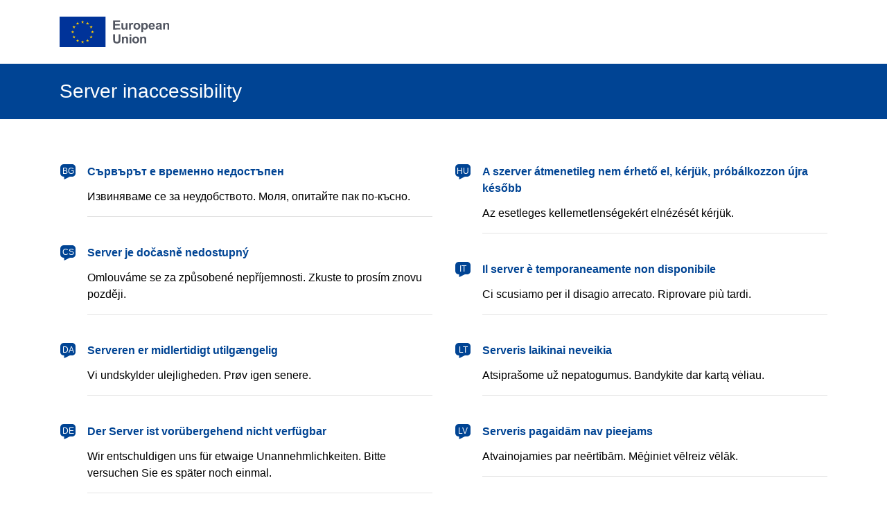

--- FILE ---
content_type: text/html
request_url: https://sorry.ec.europa.eu/
body_size: 4822
content:
<!DOCTYPE html>
<html lang="en" class="no-js">
  <head>
    <meta charset="utf-8" />
    <title>Server temporarily unavailable</title>
    <meta content="width=device-width,initial-scale=1" name="viewport" />
    <meta content="IE=edge" http-equiv="X-UA-Compatible" />
    <script>
      var cl = document.querySelector('html').classList;
      cl.remove('no-js');
      cl.add('has-js');
      !function(a,b){"function"==typeof define&&define.amd?define([],function(){return a.svg4everybody=b()}):"object"==typeof module&&module.exports?module.exports=b():a.svg4everybody=b()}(this,function(){function a(a,b,c){if(c){var d=document.createDocumentFragment(),e=!b.hasAttribute("viewBox")&&c.getAttribute("viewBox");e&&b.setAttribute("viewBox",e);for(var f=c.cloneNode(!0);f.childNodes.length;)d.appendChild(f.firstChild);a.appendChild(d)}}function b(b){b.onreadystatechange=function(){if(4===b.readyState){var c=b._cachedDocument;c||(c=b._cachedDocument=document.implementation.createHTMLDocument(""),c.body.innerHTML=b.responseText,b._cachedTarget={}),b._embeds.splice(0).map(function(d){var e=b._cachedTarget[d.id];e||(e=b._cachedTarget[d.id]=c.getElementById(d.id)),a(d.parent,d.svg,e)})}},b.onreadystatechange()}function c(c){function e(){for(var c=0;c<o.length;){var h=o[c],i=h.parentNode,j=d(i),k=h.getAttribute("xlink:href")||h.getAttribute("href");if(!k&&g.attributeName&&(k=h.getAttribute(g.attributeName)),j&&k){if(f)if(!g.validate||g.validate(k,j,h)){i.removeChild(h);var l=k.split("#"),q=l.shift(),r=l.join("#");if(q.length){var s=m[q];s||(s=m[q]=new XMLHttpRequest,s.open("GET",q),s.send(),s._embeds=[]),s._embeds.push({parent:i,svg:j,id:r}),b(s)}else a(i,j,document.getElementById(r))}else++c,++p}else++c}(!o.length||o.length-p>0)&&n(e,67)}var f,g=Object(c),h=/\bTrident\/[567]\b|\bMSIE (?:9|10)\.0\b/,i=/\bAppleWebKit\/(\d+)\b/,j=/\bEdge\/12\.(\d+)\b/,k=/\bEdge\/.(\d+)\b/,l=window.top!==window.self;f="polyfill"in g?g.polyfill:h.test(navigator.userAgent)||(navigator.userAgent.match(j)||[])[1]<10547||(navigator.userAgent.match(i)||[])[1]<537||k.test(navigator.userAgent)&&l;var m={},n=window.requestAnimationFrame||setTimeout,o=document.getElementsByTagName("use"),p=0;f&&e()}function d(a){for(var b=a;"svg"!==b.nodeName.toLowerCase()&&(b=b.parentNode););return b}return c});
    </script>
    <link
      rel="stylesheet"
      href="styles/ecl-eu-preset-website.css"
      crossorigin="anonymous"
      media="screen"
    />
    <link
      rel="stylesheet"
      href="styles/ecl-eu-preset-website-print.css"
      crossorigin="anonymous"
      media="print"
    />
  </head>
  <body>
    <header
      data-ecl-auto-init="SiteHeaderHarmonised"
      class="ecl-site-header-harmonised"
    >
      <div class="ecl-site-header-harmonised__container ecl-container">
        <div class="ecl-site-header-harmonised__top">
          <a
            class="ecl-link ecl-link--standalone ecl-site-header-harmonised__logo-link"
            href="#"
            aria-label="European Union"
          >
            <img
              alt="European Union logo"
              title="European Union"
              class="ecl-site-header-harmonised__logo-image-mobile"
              src="images/en.svg"
            />
            <img
              alt="European Union logo"
              title="European Union"
              class="ecl-site-header-harmonised__logo-image-desktop"
              src="images/en.svg"
            />
          </a>
          <div class="ecl-site-header-harmonised__action"></div>
        </div>
      </div>
      <div class="ecl-site-header-harmonised__banner">
        <div class="ecl-container" role="heading" aria-level="1">Server inaccessibility</div>
      </div>
    </header>

    <main class="ecl-container ecl-u-mv-xl ecl-u-mv-md-3xl">
      <div class="ecl-row">
        <div class="ecl-col-md-6">
          <div class="ecl-u-d-inline-flex ecl-u-pt-m ecl-u-width-100">
            <span class="ecl-u-d-flex" style="position: relative">
              <svg
                focusable="false"
                aria-hidden="true"
                class="ecl-icon ecl-icon--m ecl-u-type-color-blue-100"
              >
                <use
                  xlink:href="images/icons.svg#general--language"
                ></use>
              </svg>
              <span
                style="
                  left: 50%;
                  position: absolute;
                  top: 0;
                  transform: translate(-50%, 3px);
                "
                class="ecl-u-type-xs ecl-u-type-color-white-100 ecl-u-type-uppercase" aria-hidden="true"
                >bg</span
              ><span lang="bg" class="ecl-u-sr-only">български</span>
            </span>
            <div class="ecl-u-ml-m ecl-u-width-100">
              <div
                class="ecl-u-type-prolonged-m ecl-u-type-color-blue-100 ecl-u-type-bold" role="heading" aria-level="2" lang="bg"
              >
                Сървърът е временно недостъпен
              </div>
              <p
                class="ecl-u-type-paragraph ecl-u-border-bottom ecl-u-border-color-grey-15 ecl-u-mt-s ecl-u-mb-none ecl-u-pb-m" lang="bg"
              >
                Извиняваме се за неудобството. Моля, опитайте пак по-късно.
              </p>
            </div>
          </div>

          <div
            class="ecl-u-d-inline-flex ecl-u-pt-m ecl-u-mt-l ecl-u-width-100"
          >
            <span class="ecl-u-d-flex" style="position: relative">
              <svg
                focusable="false"
                aria-hidden="true"
                class="ecl-icon ecl-icon--m ecl-u-type-color-blue-100"
              >
                <use
                  xlink:href="images/icons.svg#general--language"
                ></use>
              </svg>
              <span
                style="
                  left: 50%;
                  position: absolute;
                  top: 0;
                  transform: translate(-50%, 3px);
                "
                class="ecl-u-type-xs ecl-u-type-color-white-100 ecl-u-type-uppercase" aria-hidden="true"
                >cs</span
              ><span lang="cs" class="ecl-u-sr-only">čeština</span>
            </span>
            <div class="ecl-u-ml-m ecl-u-width-100">
              <div
                class="ecl-u-type-prolonged-m ecl-u-type-color-blue-100 ecl-u-type-bold" role="heading" aria-level="2" lang="cs"
              >
                Server je dočasně nedostupný
              </div>
              <p
                class="ecl-u-type-paragraph ecl-u-border-bottom ecl-u-border-color-grey-15 ecl-u-mt-s ecl-u-mb-none ecl-u-pb-m" lang="cs"
              >
                Omlouváme se za způsobené nepříjemnosti. Zkuste to prosím znovu později.
              </p>
            </div>
          </div>

          <div
            class="ecl-u-d-inline-flex ecl-u-pt-m ecl-u-mt-l ecl-u-width-100"
          >
            <span class="ecl-u-d-flex" style="position: relative">
              <svg
                focusable="false"
                aria-hidden="true"
                class="ecl-icon ecl-icon--m ecl-u-type-color-blue-100"
              >
                <use
                  xlink:href="images/icons.svg#general--language"
                ></use>
              </svg>
              <span
                style="
                  left: 50%;
                  position: absolute;
                  top: 0;
                  transform: translate(-50%, 3px);
                "
                class="ecl-u-type-xs ecl-u-type-color-white-100 ecl-u-type-uppercase" aria-hidden="true"
                >da</span
              ><span lang="da" class="ecl-u-sr-only">dansk</span>
            </span>
            <div class="ecl-u-ml-m ecl-u-width-100">
              <div
                class="ecl-u-type-prolonged-m ecl-u-type-color-blue-100 ecl-u-type-bold" role="heading" aria-level="2" lang="da"
              >
                Serveren er midlertidigt utilgængelig
              </div>
              <p
                class="ecl-u-type-paragraph ecl-u-border-bottom ecl-u-border-color-grey-15 ecl-u-mt-s ecl-u-mb-none ecl-u-pb-m" lang="da"
              >
                Vi undskylder ulejligheden. Prøv igen senere.
              </p>
            </div>
          </div>

          <div
            class="ecl-u-d-inline-flex ecl-u-pt-m ecl-u-mt-l ecl-u-width-100"
          >
            <span class="ecl-u-d-flex" style="position: relative">
              <svg
                focusable="false"
                aria-hidden="true"
                class="ecl-icon ecl-icon--m ecl-u-type-color-blue-100"
              >
                <use
                  xlink:href="images/icons.svg#general--language"
                ></use>
              </svg>
              <span
                style="
                  left: 50%;
                  position: absolute;
                  top: 0;
                  transform: translate(-50%, 3px);
                "
                class="ecl-u-type-xs ecl-u-type-color-white-100 ecl-u-type-uppercase" aria-hidden="true"
                >de</span
              >
            </span><span lang="de" class="ecl-u-sr-only">Deutsch</span>
            <div class="ecl-u-ml-m ecl-u-width-100">
              <div
                class="ecl-u-type-prolonged-m ecl-u-type-color-blue-100 ecl-u-type-bold" role="heading" aria-level="2" lang="de"
              >
                Der Server ist vorübergehend nicht verfügbar
              </div>
              <p
                class="ecl-u-type-paragraph ecl-u-border-bottom ecl-u-border-color-grey-15 ecl-u-mt-s ecl-u-mb-none ecl-u-pb-m" lang="de"
              >
                Wir entschuldigen uns für etwaige Unannehmlichkeiten. Bitte
                versuchen Sie es später noch einmal.
              </p>
            </div>
          </div>

          <div
            class="ecl-u-d-inline-flex ecl-u-pt-m ecl-u-mt-l ecl-u-width-100"
          >
            <span class="ecl-u-d-flex" style="position: relative">
              <svg
                focusable="false"
                aria-hidden="true"
                class="ecl-icon ecl-icon--m ecl-u-type-color-blue-100"
              >
                <use
                  xlink:href="images/icons.svg#general--language"
                ></use>
              </svg>
              <span
                style="
                  left: 50%;
                  position: absolute;
                  top: 0;
                  transform: translate(-50%, 3px);
                "
                class="ecl-u-type-xs ecl-u-type-color-white-100 ecl-u-type-uppercase" aria-hidden="true"
                >el</span
              >
            </span><span lang="el" class="ecl-u-sr-only">Ελληνικά</span>
            <div class="ecl-u-ml-m ecl-u-width-100">
              <div
                class="ecl-u-type-prolonged-m ecl-u-type-color-blue-100 ecl-u-type-bold" role="heading" aria-level="2" lang="el"
              >
                Ο διακομιστής δεν είναι διαθέσιμος προσωρινά
              </div>
              <p
                class="ecl-u-type-paragraph ecl-u-border-bottom ecl-u-border-color-grey-15 ecl-u-mt-s ecl-u-mb-none ecl-u-pb-m" lang="el"
              >
                Ζητούμε συγγνώμη για τυχόν προβλήματα. Δοκιμάστε ξανά αργότερα.
              </p>
            </div>
          </div>

          <div
            class="ecl-u-d-inline-flex ecl-u-pt-m ecl-u-mt-l ecl-u-width-100"
          >
            <span class="ecl-u-d-flex" style="position: relative">
              <svg
                focusable="false"
                aria-hidden="true"
                class="ecl-icon ecl-icon--m ecl-u-type-color-blue-100"
              >
                <use
                  xlink:href="images/icons.svg#general--language"
                ></use>
              </svg>
              <span
                style="
                  left: 50%;
                  position: absolute;
                  top: 0;
                  transform: translate(-50%, 3px);
                "
                class="ecl-u-type-xs ecl-u-type-color-white-100 ecl-u-type-uppercase" aria-hidden="true"
                >en</span
              >
            </span><span lang="en" class="ecl-u-sr-only">English</span>
            <div class="ecl-u-ml-m ecl-u-width-100">
              <div
                class="ecl-u-type-prolonged-m ecl-u-type-color-blue-100 ecl-u-type-bold" role="heading" aria-level="2" lang="en"
              >
                The server is temporarily unavailable
              </div>
              <p
                class="ecl-u-type-paragraph ecl-u-border-bottom ecl-u-border-color-grey-15 ecl-u-mt-s ecl-u-mb-none ecl-u-pb-m" lang="en"
              >
                We apologise for any inconvenience. Please try again later.
              </p>
            </div>
          </div>

          <div
            class="ecl-u-d-inline-flex ecl-u-pt-m ecl-u-mt-l ecl-u-width-100"
          >
            <span class="ecl-u-d-flex" style="position: relative">
              <svg
                focusable="false"
                aria-hidden="true"
                class="ecl-icon ecl-icon--m ecl-u-type-color-blue-100"
              >
                <use
                  xlink:href="images/icons.svg#general--language"
                ></use>
              </svg>
              <span
                style="
                  left: 50%;
                  position: absolute;
                  top: 0;
                  transform: translate(-50%, 3px);
                "
                class="ecl-u-type-xs ecl-u-type-color-white-100 ecl-u-type-uppercase" aria-hidden="true"
                >es</span
              >
            </span><span lang="es" class="ecl-u-sr-only">español</span>
            <div class="ecl-u-ml-m ecl-u-width-100">
              <div
                class="ecl-u-type-prolonged-m ecl-u-type-color-blue-100 ecl-u-type-bold" role="heading" aria-level="2" lang="es"
              >
                El servidor no está disponible temporalmente
              </div>
              <p
                class="ecl-u-type-paragraph ecl-u-border-bottom ecl-u-border-color-grey-15 ecl-u-mt-s ecl-u-mb-none ecl-u-pb-m" lang="es"
              >
                Le rogamos disculpe las molestias. Vuelva a intentarlo más
                tarde.
              </p>
            </div>
          </div>

          <div
            class="ecl-u-d-inline-flex ecl-u-pt-m ecl-u-mt-l ecl-u-width-100"
          >
            <span class="ecl-u-d-flex" style="position: relative">
              <svg
                focusable="false"
                aria-hidden="true"
                class="ecl-icon ecl-icon--m ecl-u-type-color-blue-100"
              >
                <use
                  xlink:href="images/icons.svg#general--language"
                ></use>
              </svg>
              <span
                style="
                  left: 50%;
                  position: absolute;
                  top: 0;
                  transform: translate(-50%, 3px);
                "
                class="ecl-u-type-xs ecl-u-type-color-white-100 ecl-u-type-uppercase" aria-hidden="true"
                >et</span
              >
            </span><span lang="et" class="ecl-u-sr-only">eesti</span>
            <div class="ecl-u-ml-m ecl-u-width-100">
              <div
                class="ecl-u-type-prolonged-m ecl-u-type-color-blue-100 ecl-u-type-bold" role="heading" aria-level="2" lang="et"
              >
                Server ei ole ajutiselt kättesaadav
              </div>
              <p
                class="ecl-u-type-paragraph ecl-u-border-bottom ecl-u-border-color-grey-15 ecl-u-mt-s ecl-u-mb-none ecl-u-pb-m" lang="et"
              >
                Palume vabandust tekkinud ebamugavuste pärast. Palun proovige
                hiljem uuesti.
              </p>
            </div>
          </div>

          <div
            class="ecl-u-d-inline-flex ecl-u-pt-m ecl-u-mt-l ecl-u-width-100"
          >
            <span class="ecl-u-d-flex" style="position: relative">
              <svg
                focusable="false"
                aria-hidden="true"
                class="ecl-icon ecl-icon--m ecl-u-type-color-blue-100"
              >
                <use
                  xlink:href="images/icons.svg#general--language"
                ></use>
              </svg>
              <span
                style="
                  left: 50%;
                  position: absolute;
                  top: 0;
                  transform: translate(-50%, 3px);
                "
                class="ecl-u-type-xs ecl-u-type-color-white-100 ecl-u-type-uppercase" aria-hidden="true"
                >fi</span
              >
            </span><span lang="fi" class="ecl-u-sr-only">suomi</span>
            <div class="ecl-u-ml-m ecl-u-width-100">
              <div
                class="ecl-u-type-prolonged-m ecl-u-type-color-blue-100 ecl-u-type-bold" role="heading" aria-level="2" lang="fi"
              >
                Palvelin on väliaikaisesti poissa käytöstä
              </div>
              <p
                class="ecl-u-type-paragraph ecl-u-border-bottom ecl-u-border-color-grey-15 ecl-u-mt-s ecl-u-mb-none ecl-u-pb-m" lang="fi"
              >
                Pahoittelemme mahdollista haittaa. Yritä myöhemmin uudelleen.
              </p>
            </div>
          </div>

          <div
            class="ecl-u-d-inline-flex ecl-u-pt-m ecl-u-mt-l ecl-u-width-100"
          >
            <span class="ecl-u-d-flex" style="position: relative">
              <svg
                focusable="false"
                aria-hidden="true"
                class="ecl-icon ecl-icon--m ecl-u-type-color-blue-100"
              >
                <use
                  xlink:href="images/icons.svg#general--language"
                ></use>
              </svg>
              <span
                style="
                  left: 50%;
                  position: absolute;
                  top: 0;
                  transform: translate(-50%, 3px);
                "
                class="ecl-u-type-xs ecl-u-type-color-white-100 ecl-u-type-uppercase" aria-hidden="true"
                >fr</span
              >
            </span><span lang="fr" class="ecl-u-sr-only">français</span>
            <div class="ecl-u-ml-m ecl-u-width-100">
              <div
                class="ecl-u-type-prolonged-m ecl-u-type-color-blue-100 ecl-u-type-bold" role="heading" aria-level="2" lang="fr"
              >
                Le serveur est temporairement indisponible
              </div>
              <p
                class="ecl-u-type-paragraph ecl-u-border-bottom ecl-u-border-color-grey-15 ecl-u-mt-s ecl-u-mb-none ecl-u-pb-m" lang="fr"
              >
                Veuillez nous excuser pour ce désagrément. Merci de réessayer
                plus tard.
              </p>
            </div>
          </div>

          <div
            class="ecl-u-d-inline-flex ecl-u-pt-m ecl-u-mt-l ecl-u-width-100"
          >
            <span class="ecl-u-d-flex" style="position: relative">
              <svg
                focusable="false"
                aria-hidden="true"
                class="ecl-icon ecl-icon--m ecl-u-type-color-blue-100"
              >
                <use
                  xlink:href="images/icons.svg#general--language"
                ></use>
              </svg>
              <span
                style="
                  left: 50%;
                  position: absolute;
                  top: 0;
                  transform: translate(-50%, 3px);
                "
                class="ecl-u-type-xs ecl-u-type-color-white-100 ecl-u-type-uppercase" aria-hidden="true"
                >ga</span
              >
            </span><span lang="ga" class="ecl-u-sr-only">Gaeilge</span>
            <div class="ecl-u-ml-m ecl-u-width-100">
              <div
                class="ecl-u-type-prolonged-m ecl-u-type-color-blue-100 ecl-u-type-bold" role="heading" aria-level="2" lang="ga"
              >
                Níl fáil ar an bhfreastalaí i láthair na huaire
              </div>
              <p
                class="ecl-u-type-paragraph ecl-u-border-bottom ecl-u-border-color-grey-15 ecl-u-mt-s ecl-u-mb-none ecl-u-pb-m" lang="ga"
              >
                Is oth linn an chiotaí. Bain triail as arís ar ball.
              </p>
            </div>
          </div>

          <div
            class="ecl-u-d-inline-flex ecl-u-pt-m ecl-u-mt-l ecl-u-width-100"
          >
            <span class="ecl-u-d-flex" style="position: relative">
              <svg
                focusable="false"
                aria-hidden="true"
                class="ecl-icon ecl-icon--m ecl-u-type-color-blue-100"
              >
                <use
                  xlink:href="images/icons.svg#general--language"
                ></use>
              </svg>
              <span
                style="
                  left: 50%;
                  position: absolute;
                  top: 0;
                  transform: translate(-50%, 3px);
                "
                class="ecl-u-type-xs ecl-u-type-color-white-100 ecl-u-type-uppercase" aria-hidden="true"
                >hr</span
              >
            </span><span lang="hr" class="ecl-u-sr-only">hrvatski</span>
            <div class="ecl-u-ml-m ecl-u-width-100">
              <div
                class="ecl-u-type-prolonged-m ecl-u-type-color-blue-100 ecl-u-type-bold" role="heading" aria-level="2" lang="hr"
              >
                Poslužitelj je privremeno nedostupan
              </div>
              <p
                class="ecl-u-type-paragraph ecl-u-border-bottom ecl-u-border-color-grey-15 ecl-u-mt-s ecl-u-mb-none ecl-u-pb-m" lang="hr"
              >
                Ispričavamo se zbog neugodnosti. Pokušajte ponovno kasnije.
              </p>
            </div>
          </div>
        </div>

        <div class="ecl-col-md-6">
          <div
            class="ecl-u-d-inline-flex ecl-u-pt-m ecl-u-mt-l ecl-u-mt-md-none ecl-u-width-100"
          >
            <span class="ecl-u-d-flex" style="position: relative">
              <svg
                focusable="false"
                aria-hidden="true"
                class="ecl-icon ecl-icon--m ecl-u-type-color-blue-100"
              >
                <use
                  xlink:href="images/icons.svg#general--language"
                ></use>
              </svg>
              <span
                style="
                  left: 50%;
                  position: absolute;
                  top: 0;
                  transform: translate(-50%, 3px);
                "
                class="ecl-u-type-xs ecl-u-type-color-white-100 ecl-u-type-uppercase" aria-hidden="true"
                >hu</span
              >
            </span><span lang="hu" class="ecl-u-sr-only">magyar</span>
            <div class="ecl-u-ml-m ecl-u-width-100">
              <div
                class="ecl-u-type-prolonged-m ecl-u-type-color-blue-100 ecl-u-type-bold" role="heading" aria-level="2" lang="hu"
              >
                A szerver átmenetileg nem érhető el, kérjük, próbálkozzon újra
                később
              </div>
              <p
                class="ecl-u-type-paragraph ecl-u-border-bottom ecl-u-border-color-grey-15 ecl-u-mt-s ecl-u-mb-none ecl-u-pb-m" lang="hu"
              >
                Az esetleges kellemetlenségekért elnézését kérjük.
              </p>
            </div>
          </div>

          <div
            class="ecl-u-d-inline-flex ecl-u-pt-m ecl-u-mt-l ecl-u-width-100"
          >
            <span class="ecl-u-d-flex" style="position: relative">
              <svg
                focusable="false"
                aria-hidden="true"
                class="ecl-icon ecl-icon--m ecl-u-type-color-blue-100"
              >
                <use
                  xlink:href="images/icons.svg#general--language"
                ></use>
              </svg>
              <span
                style="
                  left: 50%;
                  position: absolute;
                  top: 0;
                  transform: translate(-50%, 3px);
                "
                class="ecl-u-type-xs ecl-u-type-color-white-100 ecl-u-type-uppercase" aria-hidden="true"
                >it</span
              >
            </span><span lang="it" class="ecl-u-sr-only">italiano</span>
            <div class="ecl-u-ml-m ecl-u-width-100">
              <div
                class="ecl-u-type-prolonged-m ecl-u-type-color-blue-100 ecl-u-type-bold" role="heading" aria-level="2" lang="it"
              >
                Il server è temporaneamente non disponibile
              </div>
              <p
                class="ecl-u-type-paragraph ecl-u-border-bottom ecl-u-border-color-grey-15 ecl-u-mt-s ecl-u-mb-none ecl-u-pb-m" lang="it"
              >
                Ci scusiamo per il disagio arrecato. Riprovare più tardi.
              </p>
            </div>
          </div>

          <div
            class="ecl-u-d-inline-flex ecl-u-pt-m ecl-u-mt-l ecl-u-width-100"
          >
            <span class="ecl-u-d-flex" style="position: relative">
              <svg
                focusable="false"
                aria-hidden="true"
                class="ecl-icon ecl-icon--m ecl-u-type-color-blue-100"
              >
                <use
                  xlink:href="images/icons.svg#general--language"
                ></use>
              </svg>
              <span
                style="
                  left: 50%;
                  position: absolute;
                  top: 0;
                  transform: translate(-50%, 3px);
                "
                class="ecl-u-type-xs ecl-u-type-color-white-100 ecl-u-type-uppercase" aria-hidden="true"
                >lt</span
              >
            </span><span lang="lt" class="ecl-u-sr-only">lietuvių</span>
            <div class="ecl-u-ml-m ecl-u-width-100">
              <div
                class="ecl-u-type-prolonged-m ecl-u-type-color-blue-100 ecl-u-type-bold" role="heading" aria-level="2" lang="lt"
              >
                Serveris laikinai neveikia
              </div>
              <p
                class="ecl-u-type-paragraph ecl-u-border-bottom ecl-u-border-color-grey-15 ecl-u-mt-s ecl-u-mb-none ecl-u-pb-m" lang="lt"
              >
                Atsiprašome už nepatogumus. Bandykite dar kartą vėliau.
              </p>
            </div>
          </div>

          <div
            class="ecl-u-d-inline-flex ecl-u-pt-m ecl-u-mt-l ecl-u-width-100"
          >
            <span class="ecl-u-d-flex" style="position: relative">
              <svg
                focusable="false"
                aria-hidden="true"
                class="ecl-icon ecl-icon--m ecl-u-type-color-blue-100"
              >
                <use
                  xlink:href="images/icons.svg#general--language"
                ></use>
              </svg>
              <span
                style="
                  left: 50%;
                  position: absolute;
                  top: 0;
                  transform: translate(-50%, 3px);
                "
                class="ecl-u-type-xs ecl-u-type-color-white-100 ecl-u-type-uppercase" aria-hidden="true"
                >lv</span
              >
            </span><span lang="lv" class="ecl-u-sr-only">latviešu</span>
            <div class="ecl-u-ml-m ecl-u-width-100">
              <div
                class="ecl-u-type-prolonged-m ecl-u-type-color-blue-100 ecl-u-type-bold" role="heading" aria-level="2" lang="lv"
              >
                Serveris pagaidām nav pieejams
              </div>
              <p
                class="ecl-u-type-paragraph ecl-u-border-bottom ecl-u-border-color-grey-15 ecl-u-mt-s ecl-u-mb-none ecl-u-pb-m" lang="lv"
              >
                Atvainojamies par neērtībām. Mēģiniet vēlreiz vēlāk.
              </p>
            </div>
          </div>

          <div
            class="ecl-u-d-inline-flex ecl-u-pt-m ecl-u-mt-l ecl-u-width-100"
          >
            <span class="ecl-u-d-flex" style="position: relative">
              <svg
                focusable="false"
                aria-hidden="true"
                class="ecl-icon ecl-icon--m ecl-u-type-color-blue-100"
              >
                <use
                  xlink:href="images/icons.svg#general--language"
                ></use>
              </svg>
              <span
                style="
                  left: 50%;
                  position: absolute;
                  top: 0;
                  transform: translate(-50%, 3px);
                "
                class="ecl-u-type-xs ecl-u-type-color-white-100 ecl-u-type-uppercase" aria-hidden="true"
                >mt</span
              >
            </span><span lang="mt" class="ecl-u-sr-only">Malti</span>
            <div class="ecl-u-ml-m ecl-u-width-100">
              <div
                class="ecl-u-type-prolonged-m ecl-u-type-color-blue-100 ecl-u-type-bold" role="heading" aria-level="2" lang="mt"
              >
                Is-server mhux disponibbli temporanjament
              </div>
              <p
                class="ecl-u-type-paragraph ecl-u-border-bottom ecl-u-border-color-grey-15 ecl-u-mt-s ecl-u-mb-none ecl-u-pb-m" lang="mt"
              >
                Niskużaw ruħna għal kwalunkwe inkonvenjenza. Jekk jogħġbok erġa’
                pprova aktar tard.
              </p>
            </div>
          </div>

          <div
            class="ecl-u-d-inline-flex ecl-u-pt-m ecl-u-mt-l ecl-u-width-100"
          >
            <span class="ecl-u-d-flex" style="position: relative">
              <svg
                focusable="false"
                aria-hidden="true"
                class="ecl-icon ecl-icon--m ecl-u-type-color-blue-100"
              >
                <use
                  xlink:href="images/icons.svg#general--language"
                ></use>
              </svg>
              <span
                style="
                  left: 50%;
                  position: absolute;
                  top: 0;
                  transform: translate(-50%, 3px);
                "
                class="ecl-u-type-xs ecl-u-type-color-white-100 ecl-u-type-uppercase" aria-hidden="true"
                >nl</span
              >
            </span><span lang="nl" class="ecl-u-sr-only">Nederlands</span>
            <div class="ecl-u-ml-m ecl-u-width-100">
              <div
                class="ecl-u-type-prolonged-m ecl-u-type-color-blue-100 ecl-u-type-bold" role="heading" aria-level="2" lang="nl"
              >
                De server is tijdelijk niet beschikbaar
              </div>
              <p
                class="ecl-u-type-paragraph ecl-u-border-bottom ecl-u-border-color-grey-15 ecl-u-mt-s ecl-u-mb-none ecl-u-pb-m" lang="nl"
              >
                Onze excuses voor het ongemak. Probeer het later nog een keer.
              </p>
            </div>
          </div>

          <div
            class="ecl-u-d-inline-flex ecl-u-pt-m ecl-u-mt-l ecl-u-width-100"
          >
            <span class="ecl-u-d-flex" style="position: relative">
              <svg
                focusable="false"
                aria-hidden="true"
                class="ecl-icon ecl-icon--m ecl-u-type-color-blue-100"
              >
                <use
                  xlink:href="images/icons.svg#general--language"
                ></use>
              </svg>
              <span
                style="
                  left: 50%;
                  position: absolute;
                  top: 0;
                  transform: translate(-50%, 3px);
                "
                class="ecl-u-type-xs ecl-u-type-color-white-100 ecl-u-type-uppercase" aria-hidden="true"
                >pl</span
              >
            </span><span lang="pl" class="ecl-u-sr-only">polski</span>
            <div class="ecl-u-ml-m ecl-u-width-100">
              <div
                class="ecl-u-type-prolonged-m ecl-u-type-color-blue-100 ecl-u-type-bold" role="heading" aria-level="2" lang="pl"
              >
                Serwer jest tymczasowo niedostępny
              </div>
              <p
                class="ecl-u-type-paragraph ecl-u-border-bottom ecl-u-border-color-grey-15 ecl-u-mt-s ecl-u-mb-none ecl-u-pb-m" lang="pl"
              >
                Przepraszamy za wszelkie niedogodności. Proszę spróbować
                później.
              </p>
            </div>
          </div>

          <div
            class="ecl-u-d-inline-flex ecl-u-pt-m ecl-u-mt-l ecl-u-width-100"
          >
            <span class="ecl-u-d-flex" style="position: relative">
              <svg
                focusable="false"
                aria-hidden="true"
                class="ecl-icon ecl-icon--m ecl-u-type-color-blue-100"
              >
                <use
                  xlink:href="images/icons.svg#general--language"
                ></use>
              </svg>
              <span
                style="
                  left: 50%;
                  position: absolute;
                  top: 0;
                  transform: translate(-50%, 3px);
                "
                class="ecl-u-type-xs ecl-u-type-color-white-100 ecl-u-type-uppercase" aria-hidden="true"
                >pt</span
              >
            </span><span lang="pt" class="ecl-u-sr-only">português</span>
            <div class="ecl-u-ml-m ecl-u-width-100">
              <div
                class="ecl-u-type-prolonged-m ecl-u-type-color-blue-100 ecl-u-type-bold" role="heading" aria-level="2" lang="pt"
              >
                O servidor está temporariamente indisponível
              </div>
              <p
                class="ecl-u-type-paragraph ecl-u-border-bottom ecl-u-border-color-grey-15 ecl-u-mt-s ecl-u-mb-none ecl-u-pb-m" lang="pt"
              >
                Pedimos desculpa pelo incómodo. Volte a tentar mais tarde.
              </p>
            </div>
          </div>

          <div
            class="ecl-u-d-inline-flex ecl-u-pt-m ecl-u-mt-l ecl-u-width-100"
          >
            <span class="ecl-u-d-flex" style="position: relative">
              <svg
                focusable="false"
                aria-hidden="true"
                class="ecl-icon ecl-icon--m ecl-u-type-color-blue-100"
              >
                <use
                  xlink:href="images/icons.svg#general--language"
                ></use>
              </svg>
              <span
                style="
                  left: 50%;
                  position: absolute;
                  top: 0;
                  transform: translate(-50%, 3px);
                "
                class="ecl-u-type-xs ecl-u-type-color-white-100 ecl-u-type-uppercase" aria-hidden="true"
                >ro</span
              >
            </span><span lang="ro" class="ecl-u-sr-only">română</span>
            <div class="ecl-u-ml-m ecl-u-width-100">
              <div
                class="ecl-u-type-prolonged-m ecl-u-type-color-blue-100 ecl-u-type-bold" role="heading" aria-level="2" lang="ro"
              >
                Serverul este temporar indisponibil
              </div>
              <p
                class="ecl-u-type-paragraph ecl-u-border-bottom ecl-u-border-color-grey-15 ecl-u-mt-s ecl-u-mb-none ecl-u-pb-m" lang="ro"
              >
                Ne cerem scuze pentru eventualele inconveniente. Vă rugăm să
                reîncercați mai târziu.
              </p>
            </div>
          </div>

          <div
            class="ecl-u-d-inline-flex ecl-u-pt-m ecl-u-mt-l ecl-u-width-100"
          >
            <span class="ecl-u-d-flex" style="position: relative">
              <svg
                focusable="false"
                aria-hidden="true"
                class="ecl-icon ecl-icon--m ecl-u-type-color-blue-100"
              >
                <use
                  xlink:href="images/icons.svg#general--language"
                ></use>
              </svg>
              <span
                style="
                  left: 50%;
                  position: absolute;
                  top: 0;
                  transform: translate(-50%, 3px);
                "
                class="ecl-u-type-xs ecl-u-type-color-white-100 ecl-u-type-uppercase" aria-hidden="true"
                >sk</span
              >
            </span><span lang="sk" class="ecl-u-sr-only">slovenčina</span>
            <div class="ecl-u-ml-m ecl-u-width-100">
              <div
                class="ecl-u-type-prolonged-m ecl-u-type-color-blue-100 ecl-u-type-bold" role="heading" aria-level="2" lang="sk"
              >
                Server je dočasne nedostupný
              </div>
              <p
                class="ecl-u-type-paragraph ecl-u-border-bottom ecl-u-border-color-grey-15 ecl-u-mt-s ecl-u-mb-none ecl-u-pb-m" lang="sk"
              >
                Ospravedlňujeme sa za prípadné problémy, ktoré môžu v dôsledku
                toho vzniknúť.
              </p>
            </div>
          </div>

          <div
            class="ecl-u-d-inline-flex ecl-u-pt-m ecl-u-mt-l ecl-u-width-100"
          >
            <span class="ecl-u-d-flex" style="position: relative">
              <svg
                focusable="false"
                aria-hidden="true"
                class="ecl-icon ecl-icon--m ecl-u-type-color-blue-100"
              >
                <use
                  xlink:href="images/icons.svg#general--language"
                ></use>
              </svg>
              <span
                style="
                  left: 50%;
                  position: absolute;
                  top: 0;
                  transform: translate(-50%, 3px);
                "
                class="ecl-u-type-xs ecl-u-type-color-white-100 ecl-u-type-uppercase" aria-hidden="true"
                >sl</span
              >
            </span><span lang="sl" class="ecl-u-sr-only">slovenščina</span>
            <div class="ecl-u-ml-m ecl-u-width-100">
              <div
                class="ecl-u-type-prolonged-m ecl-u-type-color-blue-100 ecl-u-type-bold" role="heading" aria-level="2" lang="sl"
              >
                Strežnik je začasno nedosegljiv
              </div>
              <p
                class="ecl-u-type-paragraph ecl-u-border-bottom ecl-u-border-color-grey-15 ecl-u-mt-s ecl-u-mb-none ecl-u-pb-m" lang="sl"
              >
                Opravičujemo se za morebitne nevšečnosti. Poskusite ponovno
                pozneje.
              </p>
            </div>
          </div>

          <div
            class="ecl-u-d-inline-flex ecl-u-pt-m ecl-u-mt-l ecl-u-width-100"
          >
            <span class="ecl-u-d-flex" style="position: relative">
              <svg
                focusable="false"
                aria-hidden="true"
                class="ecl-icon ecl-icon--m ecl-u-type-color-blue-100"
              >
                <use
                  xlink:href="images/icons.svg#general--language"
                ></use>
              </svg>
              <span
                style="
                  left: 50%;
                  position: absolute;
                  top: 0;
                  transform: translate(-50%, 3px);
                "
                class="ecl-u-type-xs ecl-u-type-color-white-100 ecl-u-type-uppercase" aria-hidden="true"
                >sv</span
              >
            </span><span lang="sv" class="ecl-u-sr-only">svenska</span>
            <div class="ecl-u-ml-m ecl-u-width-100">
              <div
                class="ecl-u-type-prolonged-m ecl-u-type-color-blue-100 ecl-u-type-bold" role="heading" aria-level="2" lang="sv"
              >
                Servern är inte tillgänglig för tillfället
              </div>
              <p
                class="ecl-u-type-paragraph ecl-u-border-bottom ecl-u-border-color-grey-15 ecl-u-mt-s ecl-u-mb-none ecl-u-pb-m" lang="sv"
              >
                Vi ber om ursäkt för besväret. Försök igen senare.
              </p>
            </div>
          </div>
        </div>
      </div>
    </main>

    <footer class="ecl-u-bg-blue-100 ecl-u-pa-l"></footer>

    <script>
      svg4everybody({ polyfill: true });
    </script>
  </body>
</html>

 
